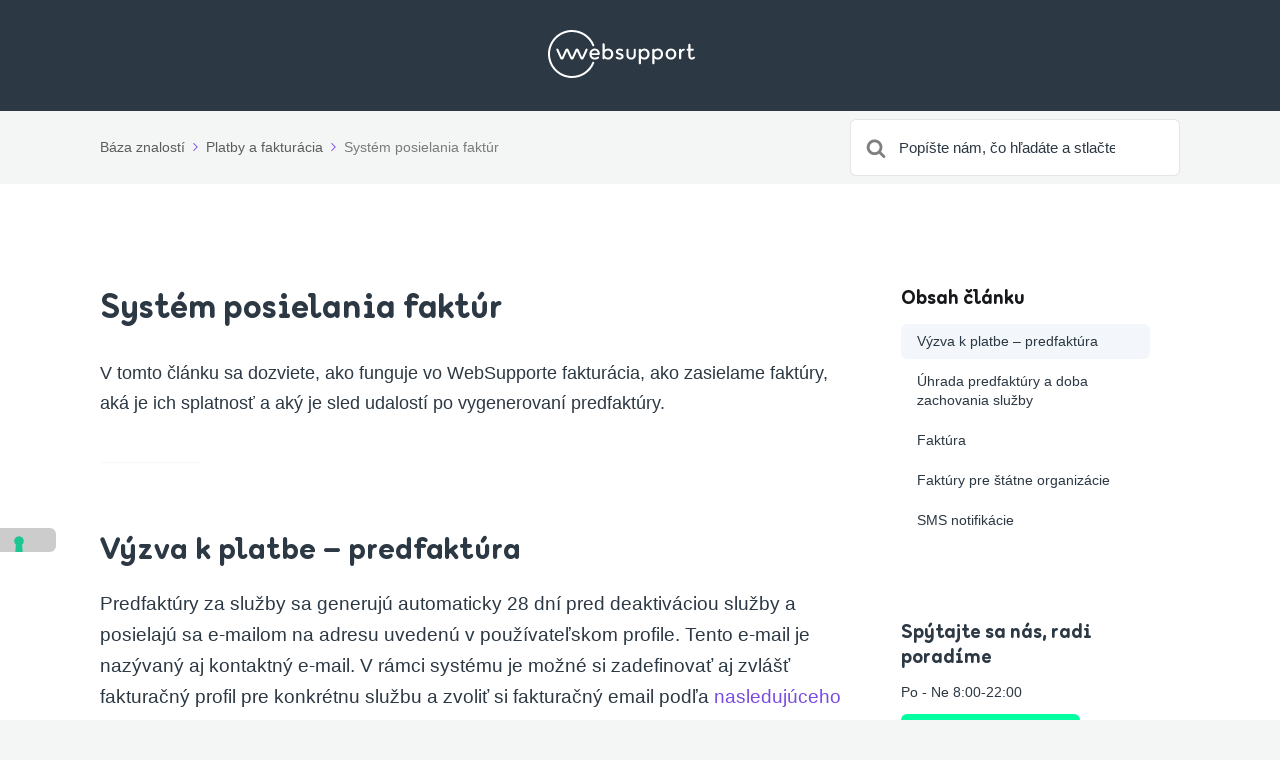

--- FILE ---
content_type: text/html; charset=UTF-8
request_url: https://www.websupport.sk/podpora/kb/system-posielania-faktur/
body_size: 13939
content:

<!DOCTYPE html>
<html lang="sk-SK">
	<head>
		<meta http-equiv="x-ua-compatible" content="ie=edge">
		<meta charset="UTF-8" />
		<meta name="viewport" content="width=device-width, initial-scale=1">
		<link rel="profile" href="http://gmpg.org/xfn/11" />
		<meta name='robots' content='index, follow, max-image-preview:large, max-snippet:-1, max-video-preview:-1' />

	<!-- This site is optimized with the Yoast SEO plugin v26.8 - https://yoast.com/product/yoast-seo-wordpress/ -->
	<title>Systém posielania faktúr - Websupport centrum podpory</title>
<link data-rocket-prefetch href="https://track.adform.net" rel="dns-prefetch">
<link data-rocket-prefetch href="https://connect.facebook.net" rel="dns-prefetch">
<link data-rocket-prefetch href="https://s2.adform.net" rel="dns-prefetch">
<link data-rocket-prefetch href="https://www.redditstatic.com" rel="dns-prefetch">
<link data-rocket-prefetch href="https://snap.licdn.com" rel="dns-prefetch">
<link data-rocket-prefetch href="https://bat.bing.com" rel="dns-prefetch">
<link data-rocket-prefetch href="https://www.googletagmanager.com" rel="dns-prefetch">
<link data-rocket-prefetch href="https://cs.iubenda.com" rel="dns-prefetch">
<link data-rocket-prefetch href="https://cdn.iubenda.com" rel="dns-prefetch">
<link data-rocket-prefetch href="https://static.hotjar.com" rel="dns-prefetch">
<link data-rocket-prefetch href="https://srv.motu-teamblue.services" rel="dns-prefetch">
<link data-rocket-prefetch href="https://script.hotjar.com" rel="dns-prefetch">
<link data-rocket-prefetch href="https://googleads.g.doubleclick.net" rel="dns-prefetch">
<link data-rocket-prefetch href="https://srv.isy-teamblue.services" rel="dns-prefetch"><link rel="preload" data-rocket-preload as="image" href="https://www.websupport.sk/podpora/app/plugins/heroic-blocks/img/exclamation-circle.svg" fetchpriority="high">
	<meta name="description" content="V tomto návode sa budeme zaoberať fakturačným systémom a jeho náležitosťami. Najdete v ňom informácie od kontaktného e-mailu až po fakturačný cyklus." />
	<link rel="canonical" href="https://www.websupport.sk/podpora/kb/system-posielania-faktur/" />
	<meta property="og:locale" content="sk_SK" />
	<meta property="og:type" content="article" />
	<meta property="og:title" content="Systém posielania faktúr - Websupport centrum podpory" />
	<meta property="og:description" content="V tomto návode sa budeme zaoberať fakturačným systémom a jeho náležitosťami. Najdete v ňom informácie od kontaktného e-mailu až po fakturačný cyklus." />
	<meta property="og:url" content="https://www.websupport.sk/podpora/kb/system-posielania-faktur/" />
	<meta property="og:site_name" content="Websupport centrum podpory" />
	<meta property="article:modified_time" content="2026-01-07T14:25:53+00:00" />
	<meta property="og:image" content="https://www.websupport.sk/podpora/app/uploads/sites/2/2018/08/cyklus-2.png" />
	<meta property="og:image:width" content="1918" />
	<meta property="og:image:height" content="194" />
	<meta property="og:image:type" content="image/png" />
	<meta name="twitter:card" content="summary_large_image" />
	<meta name="twitter:label1" content="Predpokladaný čas čítania" />
	<meta name="twitter:data1" content="5 minút" />
	<script type="application/ld+json" class="yoast-schema-graph">{"@context":"https://schema.org","@graph":[{"@type":"WebPage","@id":"https://www.websupport.sk/podpora/kb/system-posielania-faktur/","url":"https://www.websupport.sk/podpora/kb/system-posielania-faktur/","name":"Systém posielania faktúr - Websupport centrum podpory","isPartOf":{"@id":"https://www.websupport.sk/podpora/#website"},"primaryImageOfPage":{"@id":"https://www.websupport.sk/podpora/kb/system-posielania-faktur/#primaryimage"},"image":{"@id":"https://www.websupport.sk/podpora/kb/system-posielania-faktur/#primaryimage"},"thumbnailUrl":"https://www.websupport.sk/podpora/app/uploads/sites/2/2018/08/cyklus-2-783x79.png","datePublished":"2018-08-22T16:45:26+00:00","dateModified":"2026-01-07T14:25:53+00:00","description":"V tomto návode sa budeme zaoberať fakturačným systémom a jeho náležitosťami. Najdete v ňom informácie od kontaktného e-mailu až po fakturačný cyklus.","breadcrumb":{"@id":"https://www.websupport.sk/podpora/kb/system-posielania-faktur/#breadcrumb"},"inLanguage":"sk-SK","potentialAction":[{"@type":"ReadAction","target":["https://www.websupport.sk/podpora/kb/system-posielania-faktur/"]}]},{"@type":"ImageObject","inLanguage":"sk-SK","@id":"https://www.websupport.sk/podpora/kb/system-posielania-faktur/#primaryimage","url":"https://www.websupport.sk/podpora/app/uploads/sites/2/2018/08/cyklus-2.png","contentUrl":"https://www.websupport.sk/podpora/app/uploads/sites/2/2018/08/cyklus-2.png","width":1918,"height":194},{"@type":"BreadcrumbList","@id":"https://www.websupport.sk/podpora/kb/system-posielania-faktur/#breadcrumb","itemListElement":[{"@type":"ListItem","position":1,"name":"Home","item":"https://www.websupport.sk/podpora/"},{"@type":"ListItem","position":2,"name":"Systém posielania faktúr"}]},{"@type":"WebSite","@id":"https://www.websupport.sk/podpora/#website","url":"https://www.websupport.sk/podpora/","name":"Websupport centrum podpory","description":"Radi vám pomôžeme s vašim problémom","potentialAction":[{"@type":"SearchAction","target":{"@type":"EntryPoint","urlTemplate":"https://www.websupport.sk/podpora/?s={search_term_string}"},"query-input":{"@type":"PropertyValueSpecification","valueRequired":true,"valueName":"search_term_string"}}],"inLanguage":"sk-SK"}]}</script>
	<!-- / Yoast SEO plugin. -->


<link rel='dns-prefetch' href='//www.googletagmanager.com' />

<link rel="alternate" type="application/rss+xml" title="RSS kanál: Websupport centrum podpory &raquo;" href="https://www.websupport.sk/podpora/feed/" />
<link rel="alternate" title="oEmbed (JSON)" type="application/json+oembed" href="https://www.websupport.sk/podpora/wp-json/oembed/1.0/embed?url=https%3A%2F%2Fwww.websupport.sk%2Fpodpora%2Fkb%2Fsystem-posielania-faktur%2F" />
<link rel="alternate" title="oEmbed (XML)" type="text/xml+oembed" href="https://www.websupport.sk/podpora/wp-json/oembed/1.0/embed?url=https%3A%2F%2Fwww.websupport.sk%2Fpodpora%2Fkb%2Fsystem-posielania-faktur%2F&#038;format=xml" />
<style id='wp-img-auto-sizes-contain-inline-css' type='text/css'>
img:is([sizes=auto i],[sizes^="auto," i]){contain-intrinsic-size:3000px 1500px}
/*# sourceURL=wp-img-auto-sizes-contain-inline-css */
</style>
<style id='wp-emoji-styles-inline-css' type='text/css'>

	img.wp-smiley, img.emoji {
		display: inline !important;
		border: none !important;
		box-shadow: none !important;
		height: 1em !important;
		width: 1em !important;
		margin: 0 0.07em !important;
		vertical-align: -0.1em !important;
		background: none !important;
		padding: 0 !important;
	}
/*# sourceURL=wp-emoji-styles-inline-css */
</style>
<link rel='stylesheet' id='wp-block-library-css' href='https://www.websupport.sk/podpora/wp/wp-includes/css/dist/block-library/common.min.css?ver=6.9' type='text/css' media='all' />
<link rel='stylesheet' id='wp-block-heading-css' href='https://www.websupport.sk/podpora/wp/wp-includes/blocks/heading/style.min.css?ver=6.9' type='text/css' media='all' />
<link rel='stylesheet' id='wp-block-image-css' href='https://www.websupport.sk/podpora/wp/wp-includes/blocks/image/style.min.css?ver=6.9' type='text/css' media='all' />
<link rel='stylesheet' id='wp-block-image-theme-css' href='https://www.websupport.sk/podpora/wp/wp-includes/blocks/image/theme.min.css?ver=6.9' type='text/css' media='all' />
<link rel='stylesheet' id='wp-block-list-css' href='https://www.websupport.sk/podpora/wp/wp-includes/blocks/list/style.min.css?ver=6.9' type='text/css' media='all' />
<link rel='stylesheet' id='wp-block-paragraph-css' href='https://www.websupport.sk/podpora/wp/wp-includes/blocks/paragraph/style.min.css?ver=6.9' type='text/css' media='all' />
<link rel='stylesheet' id='wp-block-separator-css' href='https://www.websupport.sk/podpora/wp/wp-includes/blocks/separator/style.min.css?ver=6.9' type='text/css' media='all' />
<link rel='stylesheet' id='wp-block-separator-theme-css' href='https://www.websupport.sk/podpora/wp/wp-includes/blocks/separator/theme.min.css?ver=6.9' type='text/css' media='all' />
<style id='global-styles-inline-css' type='text/css'>
:root{--wp--preset--aspect-ratio--square: 1;--wp--preset--aspect-ratio--4-3: 4/3;--wp--preset--aspect-ratio--3-4: 3/4;--wp--preset--aspect-ratio--3-2: 3/2;--wp--preset--aspect-ratio--2-3: 2/3;--wp--preset--aspect-ratio--16-9: 16/9;--wp--preset--aspect-ratio--9-16: 9/16;--wp--preset--color--black: #000000;--wp--preset--color--cyan-bluish-gray: #abb8c3;--wp--preset--color--white: #fff;--wp--preset--color--pale-pink: #f78da7;--wp--preset--color--vivid-red: #cf2e2e;--wp--preset--color--luminous-vivid-orange: #ff6900;--wp--preset--color--luminous-vivid-amber: #fcb900;--wp--preset--color--light-green-cyan: #7bdcb5;--wp--preset--color--vivid-green-cyan: #00d084;--wp--preset--color--pale-cyan-blue: #8ed1fc;--wp--preset--color--vivid-cyan-blue: #0693e3;--wp--preset--color--vivid-purple: #9b51e0;--wp--preset--color--dark-gray: #28303D;--wp--preset--color--gray: #39414D;--wp--preset--color--theme-default: #7a4be3;--wp--preset--color--blue: #0069e4;--wp--preset--color--purple: #5749a0;--wp--preset--color--orange: #f0644a;--wp--preset--color--green: #46a162;--wp--preset--color--pale-blue: #7994be;--wp--preset--gradient--vivid-cyan-blue-to-vivid-purple: linear-gradient(135deg,rgb(6,147,227) 0%,rgb(155,81,224) 100%);--wp--preset--gradient--light-green-cyan-to-vivid-green-cyan: linear-gradient(135deg,rgb(122,220,180) 0%,rgb(0,208,130) 100%);--wp--preset--gradient--luminous-vivid-amber-to-luminous-vivid-orange: linear-gradient(135deg,rgb(252,185,0) 0%,rgb(255,105,0) 100%);--wp--preset--gradient--luminous-vivid-orange-to-vivid-red: linear-gradient(135deg,rgb(255,105,0) 0%,rgb(207,46,46) 100%);--wp--preset--gradient--very-light-gray-to-cyan-bluish-gray: linear-gradient(135deg,rgb(238,238,238) 0%,rgb(169,184,195) 100%);--wp--preset--gradient--cool-to-warm-spectrum: linear-gradient(135deg,rgb(74,234,220) 0%,rgb(151,120,209) 20%,rgb(207,42,186) 40%,rgb(238,44,130) 60%,rgb(251,105,98) 80%,rgb(254,248,76) 100%);--wp--preset--gradient--blush-light-purple: linear-gradient(135deg,rgb(255,206,236) 0%,rgb(152,150,240) 100%);--wp--preset--gradient--blush-bordeaux: linear-gradient(135deg,rgb(254,205,165) 0%,rgb(254,45,45) 50%,rgb(107,0,62) 100%);--wp--preset--gradient--luminous-dusk: linear-gradient(135deg,rgb(255,203,112) 0%,rgb(199,81,192) 50%,rgb(65,88,208) 100%);--wp--preset--gradient--pale-ocean: linear-gradient(135deg,rgb(255,245,203) 0%,rgb(182,227,212) 50%,rgb(51,167,181) 100%);--wp--preset--gradient--electric-grass: linear-gradient(135deg,rgb(202,248,128) 0%,rgb(113,206,126) 100%);--wp--preset--gradient--midnight: linear-gradient(135deg,rgb(2,3,129) 0%,rgb(40,116,252) 100%);--wp--preset--font-size--small: 13px;--wp--preset--font-size--medium: 20px;--wp--preset--font-size--large: 36px;--wp--preset--font-size--x-large: 42px;--wp--preset--spacing--20: 0.44rem;--wp--preset--spacing--30: 0.67rem;--wp--preset--spacing--40: 1rem;--wp--preset--spacing--50: 1.5rem;--wp--preset--spacing--60: 2.25rem;--wp--preset--spacing--70: 3.38rem;--wp--preset--spacing--80: 5.06rem;--wp--preset--shadow--natural: 6px 6px 9px rgba(0, 0, 0, 0.2);--wp--preset--shadow--deep: 12px 12px 50px rgba(0, 0, 0, 0.4);--wp--preset--shadow--sharp: 6px 6px 0px rgba(0, 0, 0, 0.2);--wp--preset--shadow--outlined: 6px 6px 0px -3px rgb(255, 255, 255), 6px 6px rgb(0, 0, 0);--wp--preset--shadow--crisp: 6px 6px 0px rgb(0, 0, 0);}:where(.is-layout-flex){gap: 0.5em;}:where(.is-layout-grid){gap: 0.5em;}body .is-layout-flex{display: flex;}.is-layout-flex{flex-wrap: wrap;align-items: center;}.is-layout-flex > :is(*, div){margin: 0;}body .is-layout-grid{display: grid;}.is-layout-grid > :is(*, div){margin: 0;}:where(.wp-block-columns.is-layout-flex){gap: 2em;}:where(.wp-block-columns.is-layout-grid){gap: 2em;}:where(.wp-block-post-template.is-layout-flex){gap: 1.25em;}:where(.wp-block-post-template.is-layout-grid){gap: 1.25em;}.has-black-color{color: var(--wp--preset--color--black) !important;}.has-cyan-bluish-gray-color{color: var(--wp--preset--color--cyan-bluish-gray) !important;}.has-white-color{color: var(--wp--preset--color--white) !important;}.has-pale-pink-color{color: var(--wp--preset--color--pale-pink) !important;}.has-vivid-red-color{color: var(--wp--preset--color--vivid-red) !important;}.has-luminous-vivid-orange-color{color: var(--wp--preset--color--luminous-vivid-orange) !important;}.has-luminous-vivid-amber-color{color: var(--wp--preset--color--luminous-vivid-amber) !important;}.has-light-green-cyan-color{color: var(--wp--preset--color--light-green-cyan) !important;}.has-vivid-green-cyan-color{color: var(--wp--preset--color--vivid-green-cyan) !important;}.has-pale-cyan-blue-color{color: var(--wp--preset--color--pale-cyan-blue) !important;}.has-vivid-cyan-blue-color{color: var(--wp--preset--color--vivid-cyan-blue) !important;}.has-vivid-purple-color{color: var(--wp--preset--color--vivid-purple) !important;}.has-black-background-color{background-color: var(--wp--preset--color--black) !important;}.has-cyan-bluish-gray-background-color{background-color: var(--wp--preset--color--cyan-bluish-gray) !important;}.has-white-background-color{background-color: var(--wp--preset--color--white) !important;}.has-pale-pink-background-color{background-color: var(--wp--preset--color--pale-pink) !important;}.has-vivid-red-background-color{background-color: var(--wp--preset--color--vivid-red) !important;}.has-luminous-vivid-orange-background-color{background-color: var(--wp--preset--color--luminous-vivid-orange) !important;}.has-luminous-vivid-amber-background-color{background-color: var(--wp--preset--color--luminous-vivid-amber) !important;}.has-light-green-cyan-background-color{background-color: var(--wp--preset--color--light-green-cyan) !important;}.has-vivid-green-cyan-background-color{background-color: var(--wp--preset--color--vivid-green-cyan) !important;}.has-pale-cyan-blue-background-color{background-color: var(--wp--preset--color--pale-cyan-blue) !important;}.has-vivid-cyan-blue-background-color{background-color: var(--wp--preset--color--vivid-cyan-blue) !important;}.has-vivid-purple-background-color{background-color: var(--wp--preset--color--vivid-purple) !important;}.has-black-border-color{border-color: var(--wp--preset--color--black) !important;}.has-cyan-bluish-gray-border-color{border-color: var(--wp--preset--color--cyan-bluish-gray) !important;}.has-white-border-color{border-color: var(--wp--preset--color--white) !important;}.has-pale-pink-border-color{border-color: var(--wp--preset--color--pale-pink) !important;}.has-vivid-red-border-color{border-color: var(--wp--preset--color--vivid-red) !important;}.has-luminous-vivid-orange-border-color{border-color: var(--wp--preset--color--luminous-vivid-orange) !important;}.has-luminous-vivid-amber-border-color{border-color: var(--wp--preset--color--luminous-vivid-amber) !important;}.has-light-green-cyan-border-color{border-color: var(--wp--preset--color--light-green-cyan) !important;}.has-vivid-green-cyan-border-color{border-color: var(--wp--preset--color--vivid-green-cyan) !important;}.has-pale-cyan-blue-border-color{border-color: var(--wp--preset--color--pale-cyan-blue) !important;}.has-vivid-cyan-blue-border-color{border-color: var(--wp--preset--color--vivid-cyan-blue) !important;}.has-vivid-purple-border-color{border-color: var(--wp--preset--color--vivid-purple) !important;}.has-vivid-cyan-blue-to-vivid-purple-gradient-background{background: var(--wp--preset--gradient--vivid-cyan-blue-to-vivid-purple) !important;}.has-light-green-cyan-to-vivid-green-cyan-gradient-background{background: var(--wp--preset--gradient--light-green-cyan-to-vivid-green-cyan) !important;}.has-luminous-vivid-amber-to-luminous-vivid-orange-gradient-background{background: var(--wp--preset--gradient--luminous-vivid-amber-to-luminous-vivid-orange) !important;}.has-luminous-vivid-orange-to-vivid-red-gradient-background{background: var(--wp--preset--gradient--luminous-vivid-orange-to-vivid-red) !important;}.has-very-light-gray-to-cyan-bluish-gray-gradient-background{background: var(--wp--preset--gradient--very-light-gray-to-cyan-bluish-gray) !important;}.has-cool-to-warm-spectrum-gradient-background{background: var(--wp--preset--gradient--cool-to-warm-spectrum) !important;}.has-blush-light-purple-gradient-background{background: var(--wp--preset--gradient--blush-light-purple) !important;}.has-blush-bordeaux-gradient-background{background: var(--wp--preset--gradient--blush-bordeaux) !important;}.has-luminous-dusk-gradient-background{background: var(--wp--preset--gradient--luminous-dusk) !important;}.has-pale-ocean-gradient-background{background: var(--wp--preset--gradient--pale-ocean) !important;}.has-electric-grass-gradient-background{background: var(--wp--preset--gradient--electric-grass) !important;}.has-midnight-gradient-background{background: var(--wp--preset--gradient--midnight) !important;}.has-small-font-size{font-size: var(--wp--preset--font-size--small) !important;}.has-medium-font-size{font-size: var(--wp--preset--font-size--medium) !important;}.has-large-font-size{font-size: var(--wp--preset--font-size--large) !important;}.has-x-large-font-size{font-size: var(--wp--preset--font-size--x-large) !important;}
/*# sourceURL=global-styles-inline-css */
</style>

<link rel='stylesheet' id='classic-theme-styles-css' href='https://www.websupport.sk/podpora/wp/wp-includes/css/classic-themes.min.css?ver=6.9' type='text/css' media='all' />
<link rel='stylesheet' id='wp-components-css' href='https://www.websupport.sk/podpora/wp/wp-includes/css/dist/components/style.min.css?ver=6.9' type='text/css' media='all' />
<link rel='stylesheet' id='wp-preferences-css' href='https://www.websupport.sk/podpora/wp/wp-includes/css/dist/preferences/style.min.css?ver=6.9' type='text/css' media='all' />
<link rel='stylesheet' id='wp-block-editor-css' href='https://www.websupport.sk/podpora/wp/wp-includes/css/dist/block-editor/style.min.css?ver=6.9' type='text/css' media='all' />
<link rel='stylesheet' id='wp-reusable-blocks-css' href='https://www.websupport.sk/podpora/wp/wp-includes/css/dist/reusable-blocks/style.min.css?ver=6.9' type='text/css' media='all' />
<link rel='stylesheet' id='wp-patterns-css' href='https://www.websupport.sk/podpora/wp/wp-includes/css/dist/patterns/style.min.css?ver=6.9' type='text/css' media='all' />
<link rel='stylesheet' id='wp-editor-css' href='https://www.websupport.sk/podpora/wp/wp-includes/css/dist/editor/style.min.css?ver=6.9' type='text/css' media='all' />
<link rel='stylesheet' id='ht-blocks-modules-styles-css' href='https://www.websupport.sk/podpora/app/plugins/heroic-blocks/dist/css/ht-blocks-modules-styles.css?ver=1756370246' type='text/css' media='all' />
<link rel='stylesheet' id='ht_toc-style-css-css' href='https://www.websupport.sk/podpora/app/plugins/heroic-table-of-contents/dist/blocks.style.build.css?ver=1756370246' type='text/css' media='all' />
<link rel='stylesheet' id='ht-theme-style-css' href='https://www.websupport.sk/podpora/app/themes/knowall/css/style.css?ver=6.9' type='text/css' media='all' />
<link rel='stylesheet' id='ht-childtheme-style-css' href='https://www.websupport.sk/podpora/app/themes/knowall-child/style.css?ver=2.1' type='text/css' media='all' />
<link rel="https://api.w.org/" href="https://www.websupport.sk/podpora/wp-json/" /><link rel="alternate" title="JSON" type="application/json" href="https://www.websupport.sk/podpora/wp-json/wp/v2/ht-kb/372" /><link rel="EditURI" type="application/rsd+xml" title="RSD" href="https://www.websupport.sk/podpora/wp/xmlrpc.php?rsd" />

<link rel='shortlink' href='https://www.websupport.sk/podpora/?p=372' />
<meta name="generator" content="Site Kit by Google 1.170.0" /><!-- HKB CSS Variables --><style>:root {--hkb-main-container-width: 1200px;--hkb-link-color: #2358a1;--hkb-link-color-hover: #2861b0;--hkb-header-style-bg: #2358a1;--hkb-header-style-graddir: 90deg;--hkb-header-style-grad1: #2358a1;--hkb-header-style-grad2: #2358a1;--hkb-header-text-color: #ffffff;}</style><meta name="generator" content="Heroic Knowledge Base v3.16.4" />
<meta name="generator" content="WebSupport Knowledge Base v1.15.16" />
<script type="text/javascript" src="https://www.websupport.sk/podpora/wp/wp-includes/js/jquery/jquery.min.js?ver=3.7.1" id="jquery-core-js"></script>
<script type="text/javascript" src="https://www.websupport.sk/podpora/wp/wp-includes/js/jquery/jquery-migrate.min.js?ver=3.4.1" id="jquery-migrate-js"></script>
<meta name="google-site-verification" content="OgIJDq4QBaXlmnOIbUBKxPUQ-qzNPWwBXya1u79Pf44"><meta name="google-site-verification" content="3AhFX8HwXouID9DxeC5fIn6zq3tIwY1TjMztIH_s1UU">
<!-- Google Tag Manager snippet added by Site Kit -->
<script type="text/javascript">
/* <![CDATA[ */

			( function( w, d, s, l, i ) {
				w[l] = w[l] || [];
				w[l].push( {'gtm.start': new Date().getTime(), event: 'gtm.js'} );
				var f = d.getElementsByTagName( s )[0],
					j = d.createElement( s ), dl = l != 'dataLayer' ? '&l=' + l : '';
				j.async = true;
				j.src = 'https://www.googletagmanager.com/gtm.js?id=' + i + dl;
				f.parentNode.insertBefore( j, f );
			} )( window, document, 'script', 'dataLayer', 'GTM-W9Z7RND' );
			
/* ]]> */
</script>

<!-- End Google Tag Manager snippet added by Site Kit -->
<link rel="icon" href="https://www.websupport.sk/podpora/app/uploads/sites/2/2021/08/websupport-favicon.svg" sizes="32x32" />
<link rel="icon" href="https://www.websupport.sk/podpora/app/uploads/sites/2/2021/08/websupport-favicon.svg" sizes="192x192" />
<link rel="apple-touch-icon" href="https://www.websupport.sk/podpora/app/uploads/sites/2/2021/08/websupport-favicon.svg" />
<meta name="msapplication-TileImage" content="https://www.websupport.sk/podpora/app/uploads/sites/2/2021/08/websupport-favicon.svg" />
<style id="kirki-inline-styles">.site-header{background:#2c3843;}.site-header .site-header__title, .nav-header ul li a{color:#fff;}.nav-header .nav-header__mtoggle span, .nav-header .nav-header__mtoggle span::before, .nav-header .nav-header__mtoggle span::after{background:#fff;}a{color:#7a4be3;}input[type="reset"], input[type="submit"], input[type="button"], .hkb-article__content ol li:before, .hkb-article__content ul li:before, .hkb_widget_exit__btn{background:#7a4be3;}.hkb-breadcrumbs__icon{fill:#7a4be3;}.hkb-article__title a:hover, .hkb-article__link:hover h2, .ht-post__title a:hover, .hkb-category .hkb-category__articlelist a{color:#7a4be3;}.hkb-article-attachment__icon{fill:#7a4be3;}a:hover, .hkb-category .hkb-category__articlelist a:hover{color:#7a4be3;}button:hover, input[type="reset"]:hover, input[type="submit"]:hover, input[type="button"]:hover, .ht-transferbox__btn:hover{background:#7a4be3;}.ht-container{max-width:1140px;}.ht-sitecontainer--boxed{max-width:1140px;}h1, h2, h3, h4, h5, h6{font-family:-apple-system,BlinkMacSystemFont,"Segoe UI",Roboto,"Helvetica Neue",Arial,sans-serif,"Apple Color Emoji","Segoe UI Emoji","Segoe UI Symbol";font-weight:700;letter-spacing:0px;text-transform:none;color:#2c3843;}body, input, optgroup, select, textarea, p{font-family:-apple-system,BlinkMacSystemFont,"Segoe UI",Roboto,"Helvetica Neue",Arial,sans-serif,"Apple Color Emoji","Segoe UI Emoji","Segoe UI Symbol";font-size:17px;font-weight:400;letter-spacing:0px;line-height:1.55;color:#2c3843;}.hkb-category .hkb-category__iconwrap, .ht-categoryheader .hkb-category__iconwrap{flex-basis:30px;min-width:30px;}.hkb-category .hkb-category__iconwrap img, .ht-categoryheader .hkb-category__iconwrap img{max-width:30px;}.hkb-category .hkb-category__iconwrap img, .ht-categoryheader .hkb-category__iconwrap img, .hkb-category .hkb-category__iconwrap, .ht-categoryheader .hkb-category__iconwrap, .ht-categoryheader .hkb-category__iconwrap svg{max-height:30px;}.nav-header > ul > li.menu-item-has-children > a::after {background-image: url("data:image/svg+xml,%3Csvg xmlns='http://www.w3.org/2000/svg' viewBox='0 0 34.1 19' fill='%23ffffff'%3E%3Cpath d='M17 19c-0.5 0-1-0.2-1.4-0.6L0.6 3.4c-0.8-0.8-0.8-2 0-2.8 0.8-0.8 2-0.8 2.8 0L17 14.2 30.7 0.6c0.8-0.8 2-0.8 2.8 0 0.8 0.8 0.8 2 0 2.8L18.4 18.4C18 18.8 17.5 19 17 19z'/%3E%3C/svg%3E");}.ht-container, .ht-sitecontainer--boxed { max-width: 1140px }.hkb-category .hkb-category__link { border-bottom: 1px solid #e6e6e6; } .hkb-category.hkb-category--witharticles { border-bottom: 1px solid #e6e6e6; }.hkb_widget_toc ol li.active > a { background: rgba( 122 ,75, 227, 0.8); }::placeholder {
    color: #2C3843 !important;
}
/* Home Logo Position */
.ht-container{
    justify-content: center;
}
/* Typography */
h1, h2, h3, h4, h5, h6 { 
		font-family: "Websupport Sans", cursive !important;
		line-height: 1em;
		font-weight: 800 !important; 
}
p{
    line-height: 1.684;
    font-size: 1.1em;
}
b, strong{
    font-weight: bold;
}
.hkb-article__content h2{
    font-size: 1.8em;
    font-family: Websupport Sans, sans-serif;
}
.hkb-article__content h3{
    font-size: 1.5em;
    font-family: Websupport Sans, sans-serif;
}
.hkb-category .hkb-category__title, .hkb-articlemini .hkb-article__title{
    font-size: 1.3em;
    font-family: Websupport Sans, sans-serif;
}
.widget .widget__title{
    font-size: 1.4em;
    font-family: Websupport Sans, sans-serif;
}
.ht-categoryheader h1.ht-categoryheader__title,.hkb-article  h1.hkb-article__title{
    font-size: 2em;
    font-family: Websupport Sans, sans-serif;
}
.hkb-category__iconwrap{
    display: none;
}
.site-header .site-header__title{
    font-size: 2.4em;
    margin-top: 32px;
    line-height: 1.2em;
    font-family: Websupport Sans, sans-serif;
		font-weight: 800;
}
/* Homepage Search */
.hkb-site-search{
    max-width: 800px;
}
.site-header .site-header__search{
    padding: 0;
}
.site-header__search .ht-container{
    margin-bottom: -40px;
}
.hkb-site-search .hkb-site-search__field{
    padding: 32px 64px;
    border-radius: 10px;
    box-shadow: 0px 8px 32px -8px rgba(17, 21, 24, 0.1);
}
.hkb-site-search::after{
    left: 24px;
}
/* Subheader */
.ht-pageheader{
    padding: 8px 0;
}
/* Inline Search */
.ht-pageheader .hkb-site-search .hkb-site-search__field{
    padding: 16px 64px 16px 48px;
    box-shadow: none;
    border-radius: 6px;
}
.ht-pageheader .hkb-site-search::after{
    left: 16px;
}

/* Homepage Category */
.ht-page.ht-page--sidebarright{
    padding: 100px 0;
}
.hkb-category .hkb-category__description{
    color: #717C86;
}
.hkb-category.hkb-category--boxed{
    transition: background 0.15s ease-in-out;
    background: rgba(244, 245, 245, .5);
}
.hkb-category.hkb-category--boxed:not(.hkb-category--witharticles) .hkb-category__link:hover{
    transition: background 0.15s ease-in-out;
    background: rgba(244, 245, 245, 1);
    border-radius: 6px;
}
/* Pagination */
.ht-pagination__next a{
    margin-top: 32px;
    border: 1px solid #4E5964;
    border-radius: 6px;
    background: transparent;
    font-weight: bold;
    padding: 12px 24px;
}
.ht-pagination__next a:hover{
    background: #1E262D;
    color: #fff;
}

/* Sidebar Widgets */
/* Articles Widget */
.sidebar .hkb_widget_articles{
    background: transparent;
}

/* Contact Widget */
.hkb_widget_exit{
    background: transparent;
}
.hkb_widget_exit a.hkb_widget_exit__btn{
    transition: box-shadow 0.15s ease-in-out;
    background-color: #00FFA0;
    border-radius: 6px;
    color: #2C3843;
    text-transform: none;
    font-weight: bold;
    padding: 16px 24px;
    font-family: Websupport Sans, sans-serif;
}
.hkb_widget_exit a:hover.hkb_widget_exit__btn{
    transition: box-shadow 0.15s ease-in-out;
    box-shadow: 0px 4px 16px rgba(0, 255, 160, 0.5);
}

/* Contnet Widget */
.hkb_widget_toc{
    background: transparent;
    padding-top: 0;
}
.hkb_widget_toc ol li.active > a, .hkb_widget_toc ol li a:hover{
    background: rgba(231, 240, 248, 0.5);
    color: #2C3843;
    border-radius: 6px;
    padding: 8px 16px;
}
.hkb_widget_toc ol li a{
    padding: 8px 16px;
}

/* Feedback */
.hkb-feedback{
    background: rgba(244, 245, 245, .5);
    border-radius: 6px;
}

/* Code Block */
.hkb-article__content pre, .hkb-article__content .wp-block-code, code{
    background: rgba(231, 240, 248, 0.5);
}
.hkb-article__content code{
    background: transparent;
}

/* Tags */
.hkb-article-tags a{
    border: solid 1px #7A4BE3;
    border-radius: 6px;
    background: transparent;
    color: #7A4BE3;
}
.hkb-article-tags a:hover{
    background: #7A4BE3;
    color: #FFF;
}

/* Initially hide all breadcrumbs */
.hkb-breadcrumbs {
    display: none;
}
/* Re-show first child breadcrumb */
.hkb-breadcrumbs:nth-child(1) {
    display: initial;
}</style>	<meta name="generator" content="WP Rocket 3.20.3" data-wpr-features="wpr_preconnect_external_domains wpr_oci wpr_preload_links wpr_desktop" /></head>
<body class="wp-singular ht_kb-template-default single single-ht_kb postid-372 single-format-standard wp-embed-responsive wp-theme-knowall wp-child-theme-knowall-child ht-kb" itemscope itemtype="https://schema.org/WebPage" data-spy="scroll" data-offset="30" data-target="#navtoc">
		<!-- Google Tag Manager (noscript) snippet added by Site Kit -->
		<noscript>
			<iframe src="https://www.googletagmanager.com/ns.html?id=GTM-W9Z7RND" height="0" width="0" style="display:none;visibility:hidden"></iframe>
		</noscript>
		<!-- End Google Tag Manager (noscript) snippet added by Site Kit -->
		<div  class="ht-sitecontainer ht-sitecontainer--wide">

<!-- .site-header -->
<div  class="site-header">

	<header  class="site-header__banner" itemscope itemtype="http://schema.org/WPHeader">
	<div  class="ht-container">

		<!-- .site-logo -->
		<div class="site-logo">
			<a href="https://www.websupport.sk/podpora" data-ht-sitetitle="Websupport centrum podpory">
													
		<img alt="Websupport centrum podpory" src="https://www.websupport.sk/podpora/app/uploads/sites/2/2021/08/websupport-logo.svg" />

														<meta itemprop="headline" content="Websupport centrum podpory">
							</a>
		</div>
		<!-- /.site-logo -->

		
	</div>
	</header>
	<!-- /.site-header -->

	
	

</div>
<!-- /.site-header -->


<div  class="ht-pageheader">
<div  class="ht-container">

	
<!-- .hkb-breadcrumbs -->
<div class="hkb-breadcrumbs_wrap">
			<ol class="hkb-breadcrumbs" itemscope itemtype="https://schema.org/BreadcrumbList" >
										<li itemprop="itemListElement" itemscope itemtype="https://schema.org/ListItem">
											<a itemprop="item" href="https://www.websupport.sk/podpora">
							<span itemprop="name">Báza znalostí</span>
							<svg class="hkb-breadcrumbs__icon" xmlns="http://www.w3.org/2000/svg" viewBox="0 0 19 34.1"><g><path d="M19,17c0,0.5-0.2,1-0.6,1.4L3.4,33.5c-0.8,0.8-2,0.8-2.8,0c-0.8-0.8-0.8-2,0-2.8L14.2,17L0.6,3.4c-0.8-0.8-0.8-2,0-2.8  c0.8-0.8,2-0.8,2.8,0l15.1,15.1C18.8,16,19,16.5,19,17z"/></g></svg>
						</a>
										<meta itemprop="position" content="1" />
				</li>               
							<li itemprop="itemListElement" itemscope itemtype="https://schema.org/ListItem">
											<a itemprop="item" href="https://www.websupport.sk/podpora/kb-categories/platby-a-fakturacia/">
							<span itemprop="name">Platby a fakturácia</span>
							<svg class="hkb-breadcrumbs__icon" xmlns="http://www.w3.org/2000/svg" viewBox="0 0 19 34.1"><g><path d="M19,17c0,0.5-0.2,1-0.6,1.4L3.4,33.5c-0.8,0.8-2,0.8-2.8,0c-0.8-0.8-0.8-2,0-2.8L14.2,17L0.6,3.4c-0.8-0.8-0.8-2,0-2.8  c0.8-0.8,2-0.8,2.8,0l15.1,15.1C18.8,16,19,16.5,19,17z"/></g></svg>
						</a>
										<meta itemprop="position" content="2" />
				</li>               
							<li itemprop="itemListElement" itemscope itemtype="https://schema.org/ListItem">
											<span>
							<span itemprop="name">Systém posielania faktúr</span>
							<link itemprop="item" href="https://www.websupport.sk/podpora/kb/system-posielania-faktur/" />
						</span> 
										<meta itemprop="position" content="3" />
				</li>               
					</ol>       
	</div>  
<!-- /.hkb-breadcrumbs -->
	
<form class="hkb-site-search" method="get" action="https://www.websupport.sk/podpora/">
		<label class="hkb-screen-reader-text" for="hkb-search">Vyhľadávanie pre</label>
		<input id="hkb-search" class="hkb-site-search__field" type="text" value="" placeholder="Popíšte nám, čo hľadáte a stlačte Enter  ⌅" name="s" autocomplete="off">
		<img class="hkb-site-search__loader" src="https://www.websupport.sk/podpora/app/themes/knowall/img/loading.svg" alt="Vyhľadávam" />
		<input type="hidden" name="ht-kb-search" value="1" />
    	<input type="hidden" name="lang" value=""/>
		<button class="hkb-site-search__button" type="submit"><span>Search</span></button>
</form>

</div>
</div>

<!-- .ht-page -->
<div  class="ht-page ht-page--sidebarright">
<div class="ht-container">

	
	
		<div class="ht-page__content">
		<article class="hkb-article post-372 ht_kb type-ht_kb status-publish format-standard hentry ht_kb_category-platby-a-fakturacia" itemscope itemtype="https://schema.org/CreativeWork">
		<meta itemprop="datePublished" content="22 augusta, 2018">

			<header class="hkb-article__header">
				<h1 class="hkb-article__title" itemprop="headline">Systém posielania faktúr</h1>
			</header>

			<div class="ht-mobile-toc"><strong class="ht-mobile-toc__title">Obsah článku</strong>            <nav id="navtoc" role="navigation">

                

            <ol class="nav"><!-- adding li --><li class="active"><a href="#vyzva-k-platbe-predfaktura">Výzva k platbe - predfaktúra</a><!-- adding li --></li><li class=""><a href="#uhrada-predfaktury-a-doba-zachovania-sluzby">Úhrada predfaktúry a doba zachovania služby</a><!-- adding li --></li><li class=""><a href="#faktura">Faktúra</a><!-- adding li --></li><li class=""><a href="#faktury-pre-statne-organizacie">Faktúry pre štátne organizácie</a><!-- adding li --></li><li class=""><a href="#sms-notifikacie">SMS notifikácie</a></li></ol><!-- /ht-kb-toc-widget -->
            </nav>

            </div>
			<div class="hkb-article__content" itemprop="text">

				
<p style="font-size:18px">V tomto článku sa dozviete, ako funguje vo WebSupporte fakturácia, ako zasielame faktúry, aká je ich splatnosť a aký je sled udalostí po vygenerovaní predfaktúry.</p>



<hr class="wp-block-separator has-css-opacity" />



<h2 class="wp-block-heading" id="vyzva-k-platbe-predfaktura" >Výzva k platbe &#8211; predfaktúra</h2>



<p>Predfaktúry za služby sa generujú automaticky 28 dní pred deaktiváciou služby a posielajú sa e-mailom na adresu uvedenú v používateľskom profile. Tento e-mail je nazývaný aj kontaktný e-mail. V rámci systému je možné si zadefinovať aj zvlášť fakturačný profil pre konkrétnu službu a zvoliť si fakturačný email podľa&nbsp;<a href="https://www.websupport.sk/podpora/260586-Predvolen%C3%BD-faktura%C4%8Dn%C3%BD-profil-pre-konkr%C3%A9tne-slu%C5%BEby">nasledujúceho návodu</a>.</p>



<p class="wp-block-ht-blocks-messages wp-block-hb-message wp-block-hb-message--withicon is-style-alert">Udržujte váš kontaktný a / alebo fakturačný email aktuálne. Ak sa vám o účtovníctvo stará iná osoba, uistite sa že jej budú faktúry doručené na správnu adresu uvedenú vo fakturačnom profile.</p>



<h2 class="wp-block-heading" id="uhrada-predfaktury-a-doba-zachovania-sluzby" >Úhrada predfaktúry a doba zachovania služby<br></h2>


<div class="wp-block-image">
<figure class="aligncenter size-large"><img fetchpriority="high" decoding="async" width="783" height="79" src="https://www.websupport.sk/podpora/app/uploads/sites/2/2018/08/cyklus-2-783x79.png" alt="" class="wp-image-34656" srcset="https://www.websupport.sk/podpora/app/uploads/sites/2/2018/08/cyklus-2-783x79.png 783w, https://www.websupport.sk/podpora/app/uploads/sites/2/2018/08/cyklus-2-300x30.png 300w, https://www.websupport.sk/podpora/app/uploads/sites/2/2018/08/cyklus-2-768x78.png 768w, https://www.websupport.sk/podpora/app/uploads/sites/2/2018/08/cyklus-2-50x5.png 50w, https://www.websupport.sk/podpora/app/uploads/sites/2/2018/08/cyklus-2-1536x155.png 1536w, https://www.websupport.sk/podpora/app/uploads/sites/2/2018/08/cyklus-2-60x6.png 60w, https://www.websupport.sk/podpora/app/uploads/sites/2/2018/08/cyklus-2-100x10.png 100w, https://www.websupport.sk/podpora/app/uploads/sites/2/2018/08/cyklus-2.png 1918w" sizes="(max-width: 783px) 100vw, 783px" /></figure>
</div>


<ul class="wp-block-list">
<li><strong>28 dní pred koncom platnosti služby</strong><br>Je vám vygenerovaná&nbsp;predfaktúra&nbsp;<strong>so splatnosťou 14 dní</strong>. Službu je vhodné uhradiť skôr, ak by vznikol problém so spárovaním platby a mali sme čas vyriešiť danú požiadavku s istotou, že vaše služby zostanú funkčné.</li>



<li><strong>14 dní pred deaktiváciou</strong> <strong>služby</strong><br>Systém Vám odošle pripomenku, že predfaktúra dosiahla dátum splatnosti. Vaše služby sú stále funkčné, avšak o 14 dní vyprší ich platnosť a prestanú fungovať.</li>



<li><strong>Deaktivácia služieb</strong><br>Stav, kedy je vaša služba aktuálne už nefunkčná. Ak ide o doménu, nie je možné ju zobraziť v prehliadači ani príjmať/odosielať e-maily. Úhradu vám odporúčame realizovať priamo cez Webadmin a po prijatí platby sa vaše služby opätovne aktivujú do 24 hodín, avšak v prípade zahraničných domén môže byť pred aktiváciou potrebné uhradiť dodatočné poplatky za obnovu z karantény.</li>



<li><strong>7 dní po deaktivácii</strong><br>Dostanete upomienku, že služby sú pozastavené, ale máte ešte dodatočne 7 dní na vykonanie úhrady.<br></li>



<li><strong>14. deň po deaktivácii</strong><br>Ak úhradu nezrealizujete do 7 dní po tom ako ste dostali upomienku o deaktivácii služby, tak daná <strong>služba je spod vášho konta zmazaná </strong>spolu s predmetnou predfaktúrou.</li>



<li><strong>15. deň po deaktivácii</strong><br>Po zmazaní služieb je vo väčšine prípadov možné dáta obnoviť po dobu <strong>14 dní</strong>. Obnova dát je však spojená s dodatočným poplatkom. Konkrétny proces závisí od typu služby, v prípade potreby vám odporúčame kontaktovať našu podporu.</li>
</ul>



<p class="wp-block-ht-blocks-messages wp-block-hb-message wp-block-hb-message--withicon is-style-alert">V rámci webadminu si viete nastaviť aj sms notifikácie na odoslané predfaktúry, ktoré boli odoslané na fakturačný e-mail.</p>



<h2 class="wp-block-heading" id="faktura" >Faktúra</h2>



<p>Faktúra, pokiaľ nie je uvedené inak, je zároveň potvrdením o prijatej platbe. Faktúry zasielame e-mailom hneď po prijatí platby, nájdete ju aj vo Webadmine, sekcia Faktúry. Ak nezaevidujete prijatie faktúry do 2 dní od uhradenia, je potrebné kontaktovať našu podporu s priložením potvrdenia o platbe, aby bolo možné platbu dohľadať a manuálne spárovať.</p>



<p><strong>Dátum vystavenia</strong> faktúry je teda rovnaký ako dátum prijatia platby za predfaktúru. <strong>Dátum dodania</strong> služby je tiež rovnaký a prakticky znamená, že v tomto dátume je služba predĺžená na obdobie, ktoré je pri nej na faktúre uvedené. Začiatok tohto obdobia môže byť iný ako dátum dodania služby. <strong>Dátum splatnosti</strong> na faktúre je 14 dní od vystavenia faktúry.</p>



<h2 class="wp-block-heading" id="faktury-pre-statne-organizacie" >Faktúry pre štátne organizácie</h2>



<p>Ak patríte medzi štátne organizácie, ktoré nevedia uhradiť zálohové faktúry (predfaktúry) tak je potrebné kontaktovať našu podporu. Tá vám vystaví faktúru pre štátne organizácie, ktorú následne ako štátna organizácia už budete vedieť uhradiť.</p>



<h2 class="wp-block-heading" id="sms-notifikacie" >SMS notifikácie</h2>



<p>V rámci webadminu je možné nastaviť, aby boli odosielané predfaktúry nielen e-mailom, ale aj sms upozorneniami. Takto budete informovaní o odoslaných predfaktúrach aj v prípade, že by ste nedostali predfaktúru e-mailom. <br><br>Vďaka sms notifikáciám sa dozviete, že niektorá zo služieb vyžaduje predĺženie a vyhnete sa tým pádom deaktivácii alebo zmazaniu samotnej služby, ak by neprišlo včas ku uhradeniu predfaktúry.<br><strong><br>Postup pri nastavení sms upozornení:</strong></p>



<p>1. <strong>Prihláste sa</strong> do rozhrania na adrese: <a href="https://admin.websupport.sk/">admin.websupport.sk</a> a <strong>kliknite na prihlasovacie meno </strong>v pravom hornom rohu obrazovky.</p>



<ol class="wp-block-list">
<li></li>
</ol>



<figure class="wp-block-image size-large is-resized"><img decoding="async" width="783" height="330" src="https://www.websupport.sk/podpora/app/uploads/sites/2/2018/08/Snimka-obrazovky-2024-11-12-o-15.35.50-783x330.png" alt="" class="wp-image-30253" style="width:421px;height:auto" srcset="https://www.websupport.sk/podpora/app/uploads/sites/2/2018/08/Snimka-obrazovky-2024-11-12-o-15.35.50-783x330.png 783w, https://www.websupport.sk/podpora/app/uploads/sites/2/2018/08/Snimka-obrazovky-2024-11-12-o-15.35.50-300x126.png 300w, https://www.websupport.sk/podpora/app/uploads/sites/2/2018/08/Snimka-obrazovky-2024-11-12-o-15.35.50-768x323.png 768w, https://www.websupport.sk/podpora/app/uploads/sites/2/2018/08/Snimka-obrazovky-2024-11-12-o-15.35.50-50x21.png 50w, https://www.websupport.sk/podpora/app/uploads/sites/2/2018/08/Snimka-obrazovky-2024-11-12-o-15.35.50-60x25.png 60w, https://www.websupport.sk/podpora/app/uploads/sites/2/2018/08/Snimka-obrazovky-2024-11-12-o-15.35.50-100x42.png 100w, https://www.websupport.sk/podpora/app/uploads/sites/2/2018/08/Snimka-obrazovky-2024-11-12-o-15.35.50.png 834w" sizes="(max-width: 783px) 100vw, 783px" /></figure>



<p>2. Vyberte možnosť <strong>Osobné nastavenia.</strong></p>



<p>3. V spodnej časti stránky nájdete sekciu <strong>Kontaktné informácie</strong> a kliknite na <strong>štvorček pri SMS notifikáciách</strong> pre zvolenie tejto možnosti.</p>



<figure class="wp-block-image size-large"><img decoding="async" width="783" height="569" src="https://www.websupport.sk/podpora/app/uploads/sites/2/2018/08/sms-notifikacie-783x569.png" alt="" class="wp-image-30256" srcset="https://www.websupport.sk/podpora/app/uploads/sites/2/2018/08/sms-notifikacie-783x569.png 783w, https://www.websupport.sk/podpora/app/uploads/sites/2/2018/08/sms-notifikacie-300x218.png 300w, https://www.websupport.sk/podpora/app/uploads/sites/2/2018/08/sms-notifikacie-768x558.png 768w, https://www.websupport.sk/podpora/app/uploads/sites/2/2018/08/sms-notifikacie-50x36.png 50w, https://www.websupport.sk/podpora/app/uploads/sites/2/2018/08/sms-notifikacie-60x44.png 60w, https://www.websupport.sk/podpora/app/uploads/sites/2/2018/08/sms-notifikacie-100x73.png 100w, https://www.websupport.sk/podpora/app/uploads/sites/2/2018/08/sms-notifikacie.png 1136w" sizes="(max-width: 783px) 100vw, 783px" /></figure>



<p>4. Kliknite na tlačidlo <strong>Uložiť</strong> pre vykonanie zmien.</p>



<p>SMS notifikácia, ktorá Vás bude odoslaná vyzerá nasledovne.</p>



<figure class="wp-block-image size-full is-resized"><img loading="lazy" decoding="async" width="548" height="470" src="https://www.websupport.sk/podpora/app/uploads/sites/2/2018/08/Snimka-obrazovky-2024-11-12-o-15.43.30.png" alt="" class="wp-image-30250" style="width:244px;height:auto" srcset="https://www.websupport.sk/podpora/app/uploads/sites/2/2018/08/Snimka-obrazovky-2024-11-12-o-15.43.30.png 548w, https://www.websupport.sk/podpora/app/uploads/sites/2/2018/08/Snimka-obrazovky-2024-11-12-o-15.43.30-300x257.png 300w, https://www.websupport.sk/podpora/app/uploads/sites/2/2018/08/Snimka-obrazovky-2024-11-12-o-15.43.30-50x43.png 50w, https://www.websupport.sk/podpora/app/uploads/sites/2/2018/08/Snimka-obrazovky-2024-11-12-o-15.43.30-60x51.png 60w, https://www.websupport.sk/podpora/app/uploads/sites/2/2018/08/Snimka-obrazovky-2024-11-12-o-15.43.30-100x86.png 100w" sizes="auto, (max-width: 548px) 100vw, 548px" /></figure>



<p></p>

				
			</div>

							<div class="hkb-article__lastupdated" itemprop="dateModified">
					Aktualizované 7. januára 2026				</div>
			
			


			
<div class="hkb-article-tags">
	</div>

			
<div class="hkb-feedback">
	<span class="hkb-feedback__title">Bol pre vás tento návod nápomocný?</span>
					<div class="ht-voting" id ="ht-voting-post-372">
								
			
<div class="ht-voting-links ht-voting-up">
	<a class="ht-voting-upvote enabled" rel="nofollow" role="button" data-direction="up" data-type="post" data-nonce="33c5e6874b" data-id="372" data-allow="1" data-display="standard" href="#">
		<i class="hkb-upvote-icon"></i>
		<span>Yes</span>
	</a>
	<a class="ht-voting-downvote enabled" rel="nofollow" role="button" data-direction="down" data-type="post" data-nonce="33c5e6874b" data-id="372" data-allow="1" data-display="standard" href="#">
		<i class="hkb-upvote-icon"></i>
		<span>No</span>
	</a>
</div>
	<!-- no new vote -->

							</div>
			</div>
			
							

<!-- .hkb-article__related -->     
	<section class="hkb-article-related">
		<h3 class="hkb-article-related__title">Mohlo by vás tiež zaujímať:</h3>
		<ul class="hkb-article-list">
		
			<li class="hkb-article-list__format-standard">
				<a href="https://www.websupport.sk/podpora/kb/struktura-predaktur-a-faktur/">Štrúktúra predfaktúr a faktúr</a>
			</li>

		
			<li class="hkb-article-list__format-standard">
				<a href="https://www.websupport.sk/podpora/kb/zmena-fakturacnych-udajov-na-vystavenej-predfakture-fakture/">Zmena fakturačných údajov na vystavenej predfaktúre/faktúre</a>
			</li>

		
			<li class="hkb-article-list__format-standard">
				<a href="https://www.websupport.sk/podpora/kb/deaktivacia-a-mazanie-sluzieb/">Deaktivácia a zmazanie služieb</a>
			</li>

		
			<li class="hkb-article-list__format-standard">
				<a href="https://www.websupport.sk/podpora/kb/zlavy-na-sluzby/">Zľavy na služby</a>
			</li>

		
			<li class="hkb-article-list__format-standard">
				<a href="https://www.websupport.sk/podpora/kb/nesparovana-platba/">Nespárovaná platba</a>
			</li>

		
			<li class="hkb-article-list__format-standard">
				<a href="https://www.websupport.sk/podpora/kb/automaticke-predlzovanie-sluzieb/">Automatické predlžovanie služieb</a>
			</li>

				</ul>
	</section>
<!-- /.hkb-article__related -->

			
			<div class="ht-mobile-exit"><strong class="ht-mobile-exit__title">Spýtajte sa nás, radi poradíme</strong><div class="hkb_widget_exit__content">Po - Ne 8:00-22:00</div><a class="hkb_widget_exit__btn" data-ht-kb-exit-href="?hkb-redirect&nonce=0bda572f50&check=22ose&redirect=https%3A%2F%2Fwww.websupport.sk%2Fkontakt&otype=ht_kb_article&oid=372&source=widget" href="#" target="_blank" rel="nofollow">Kontaktovať podporu</a></div>			
		</article>

		
		</div>

	
			<!-- .sidebar -->
	<aside class="sidebar sidebar--sticky" itemscope itemtype="https://schema.org/WPSideBar">
		<section id="ht-kb-toc-widget-4" class="widget hkb_widget_toc"><h3 class="widget__title">Obsah článku</h3>            <nav id="navtoc" role="navigation">

                

            <ol class="nav"><!-- adding li --><li class="active"><a href="#vyzva-k-platbe-predfaktura">Výzva k platbe &#8211; predfaktúra</a><!-- adding li --></li><li class=""><a href="#uhrada-predfaktury-a-doba-zachovania-sluzby">Úhrada predfaktúry a doba zachovania služby</a><!-- adding li --></li><li class=""><a href="#faktura">Faktúra</a><!-- adding li --></li><li class=""><a href="#faktury-pre-statne-organizacie">Faktúry pre štátne organizácie</a><!-- adding li --></li><li class=""><a href="#sms-notifikacie">SMS notifikácie</a></li></ol><!-- /ht-kb-toc-widget -->
            </nav>

            </section><section id="ht-kb-exit-widget-16" class="widget hkb_widget_exit"><h3 class="widget__title">Spýtajte sa nás, radi poradíme</h3><div class="hkb_widget_exit__content">Po - Ne 8:00-22:00</div><a class="hkb_widget_exit__btn" data-ht-kb-exit-href="?hkb-redirect&nonce=0bda572f50&check=22ose&redirect=https%3A%2F%2Fwww.websupport.sk%2Fkontakt&otype=ht_kb_article&oid=372&source=widget" href="#" target="_blank" rel="nofollow">Kontaktovať podporu</a></section>			</aside>
	<!-- /.sidebar -->

</div>
</div>

<!-- .site-footer -->
<footer class="site-footer" itemscope itemtype="https://schema.org/WPFooter">
<div class="ht-container">

				<div class="site-footer__copyright" role="contentinfo">© Websupport, s.r.o.</div>
				<nav class="nav-footer">
			<div class="menu-footer-container"><ul id="menu-footer" class=""><li id="menu-item-124" class="menu-item menu-item-type-custom menu-item-object-custom menu-item-124"><a href="https://www.websupport.sk">WebSupport.sk</a></li>
<li id="menu-item-302" class="menu-item menu-item-type-custom menu-item-object-custom menu-item-302"><a href="https://www.websupport.sk/kontakt">Kontaktovať podporu</a></li>
<li id="menu-item-29820" class="menu-item menu-item-type-custom menu-item-object-custom menu-item-29820"><div class="gtranslate_wrapper" id="gt-wrapper-70775564"></div></li>
</ul></div>		</nav>
	
</div>
</footer> 
<!-- /.site-footer -->

<script type="text/javascript" src="https://www.websupport.sk/podpora/app/plugins/heroic-blocks/dist/js/ht-blocks-frontend.js?ver=1756370246" id="ht-blocks-frontend-js"></script>
<script type="text/javascript" src="https://www.websupport.sk/podpora/app/plugins/heroic-table-of-contents/dist/script.min.js?ver=1756370246" id="ht_toc-script-js-js"></script>
<script type="text/javascript" id="rocket-browser-checker-js-after">
/* <![CDATA[ */
"use strict";var _createClass=function(){function defineProperties(target,props){for(var i=0;i<props.length;i++){var descriptor=props[i];descriptor.enumerable=descriptor.enumerable||!1,descriptor.configurable=!0,"value"in descriptor&&(descriptor.writable=!0),Object.defineProperty(target,descriptor.key,descriptor)}}return function(Constructor,protoProps,staticProps){return protoProps&&defineProperties(Constructor.prototype,protoProps),staticProps&&defineProperties(Constructor,staticProps),Constructor}}();function _classCallCheck(instance,Constructor){if(!(instance instanceof Constructor))throw new TypeError("Cannot call a class as a function")}var RocketBrowserCompatibilityChecker=function(){function RocketBrowserCompatibilityChecker(options){_classCallCheck(this,RocketBrowserCompatibilityChecker),this.passiveSupported=!1,this._checkPassiveOption(this),this.options=!!this.passiveSupported&&options}return _createClass(RocketBrowserCompatibilityChecker,[{key:"_checkPassiveOption",value:function(self){try{var options={get passive(){return!(self.passiveSupported=!0)}};window.addEventListener("test",null,options),window.removeEventListener("test",null,options)}catch(err){self.passiveSupported=!1}}},{key:"initRequestIdleCallback",value:function(){!1 in window&&(window.requestIdleCallback=function(cb){var start=Date.now();return setTimeout(function(){cb({didTimeout:!1,timeRemaining:function(){return Math.max(0,50-(Date.now()-start))}})},1)}),!1 in window&&(window.cancelIdleCallback=function(id){return clearTimeout(id)})}},{key:"isDataSaverModeOn",value:function(){return"connection"in navigator&&!0===navigator.connection.saveData}},{key:"supportsLinkPrefetch",value:function(){var elem=document.createElement("link");return elem.relList&&elem.relList.supports&&elem.relList.supports("prefetch")&&window.IntersectionObserver&&"isIntersecting"in IntersectionObserverEntry.prototype}},{key:"isSlowConnection",value:function(){return"connection"in navigator&&"effectiveType"in navigator.connection&&("2g"===navigator.connection.effectiveType||"slow-2g"===navigator.connection.effectiveType)}}]),RocketBrowserCompatibilityChecker}();
//# sourceURL=rocket-browser-checker-js-after
/* ]]> */
</script>
<script type="text/javascript" id="rocket-preload-links-js-extra">
/* <![CDATA[ */
var RocketPreloadLinksConfig = {"excludeUris":"/podpora(/(?:.+/)?feed(?:/(?:.+/?)?)?$|/(?:.+/)?embed/|http://(/%5B/%5D+)?/(index.php/)?(.*)wp-json(/.*|$))|/refer/|/go/|/recommend/|/recommends/","usesTrailingSlash":"1","imageExt":"jpg|jpeg|gif|png|tiff|bmp|webp|avif|pdf|doc|docx|xls|xlsx|php","fileExt":"jpg|jpeg|gif|png|tiff|bmp|webp|avif|pdf|doc|docx|xls|xlsx|php|html|htm","siteUrl":"https://www.websupport.sk/podpora","onHoverDelay":"100","rateThrottle":"3"};
//# sourceURL=rocket-preload-links-js-extra
/* ]]> */
</script>
<script type="text/javascript" id="rocket-preload-links-js-after">
/* <![CDATA[ */
(function() {
"use strict";var r="function"==typeof Symbol&&"symbol"==typeof Symbol.iterator?function(e){return typeof e}:function(e){return e&&"function"==typeof Symbol&&e.constructor===Symbol&&e!==Symbol.prototype?"symbol":typeof e},e=function(){function i(e,t){for(var n=0;n<t.length;n++){var i=t[n];i.enumerable=i.enumerable||!1,i.configurable=!0,"value"in i&&(i.writable=!0),Object.defineProperty(e,i.key,i)}}return function(e,t,n){return t&&i(e.prototype,t),n&&i(e,n),e}}();function i(e,t){if(!(e instanceof t))throw new TypeError("Cannot call a class as a function")}var t=function(){function n(e,t){i(this,n),this.browser=e,this.config=t,this.options=this.browser.options,this.prefetched=new Set,this.eventTime=null,this.threshold=1111,this.numOnHover=0}return e(n,[{key:"init",value:function(){!this.browser.supportsLinkPrefetch()||this.browser.isDataSaverModeOn()||this.browser.isSlowConnection()||(this.regex={excludeUris:RegExp(this.config.excludeUris,"i"),images:RegExp(".("+this.config.imageExt+")$","i"),fileExt:RegExp(".("+this.config.fileExt+")$","i")},this._initListeners(this))}},{key:"_initListeners",value:function(e){-1<this.config.onHoverDelay&&document.addEventListener("mouseover",e.listener.bind(e),e.listenerOptions),document.addEventListener("mousedown",e.listener.bind(e),e.listenerOptions),document.addEventListener("touchstart",e.listener.bind(e),e.listenerOptions)}},{key:"listener",value:function(e){var t=e.target.closest("a"),n=this._prepareUrl(t);if(null!==n)switch(e.type){case"mousedown":case"touchstart":this._addPrefetchLink(n);break;case"mouseover":this._earlyPrefetch(t,n,"mouseout")}}},{key:"_earlyPrefetch",value:function(t,e,n){var i=this,r=setTimeout(function(){if(r=null,0===i.numOnHover)setTimeout(function(){return i.numOnHover=0},1e3);else if(i.numOnHover>i.config.rateThrottle)return;i.numOnHover++,i._addPrefetchLink(e)},this.config.onHoverDelay);t.addEventListener(n,function e(){t.removeEventListener(n,e,{passive:!0}),null!==r&&(clearTimeout(r),r=null)},{passive:!0})}},{key:"_addPrefetchLink",value:function(i){return this.prefetched.add(i.href),new Promise(function(e,t){var n=document.createElement("link");n.rel="prefetch",n.href=i.href,n.onload=e,n.onerror=t,document.head.appendChild(n)}).catch(function(){})}},{key:"_prepareUrl",value:function(e){if(null===e||"object"!==(void 0===e?"undefined":r(e))||!1 in e||-1===["http:","https:"].indexOf(e.protocol))return null;var t=e.href.substring(0,this.config.siteUrl.length),n=this._getPathname(e.href,t),i={original:e.href,protocol:e.protocol,origin:t,pathname:n,href:t+n};return this._isLinkOk(i)?i:null}},{key:"_getPathname",value:function(e,t){var n=t?e.substring(this.config.siteUrl.length):e;return n.startsWith("/")||(n="/"+n),this._shouldAddTrailingSlash(n)?n+"/":n}},{key:"_shouldAddTrailingSlash",value:function(e){return this.config.usesTrailingSlash&&!e.endsWith("/")&&!this.regex.fileExt.test(e)}},{key:"_isLinkOk",value:function(e){return null!==e&&"object"===(void 0===e?"undefined":r(e))&&(!this.prefetched.has(e.href)&&e.origin===this.config.siteUrl&&-1===e.href.indexOf("?")&&-1===e.href.indexOf("#")&&!this.regex.excludeUris.test(e.href)&&!this.regex.images.test(e.href))}}],[{key:"run",value:function(){"undefined"!=typeof RocketPreloadLinksConfig&&new n(new RocketBrowserCompatibilityChecker({capture:!0,passive:!0}),RocketPreloadLinksConfig).init()}}]),n}();t.run();
}());

//# sourceURL=rocket-preload-links-js-after
/* ]]> */
</script>
<script type="text/javascript" src="https://www.websupport.sk/podpora/app/themes/knowall/js/js.min.js?ver=6.9" id="ht_theme_js-js"></script>
<script type="text/javascript" id="scrollspy-js-extra">
/* <![CDATA[ */
var scrollspyCustomValues = {"offset":"0"};
//# sourceURL=scrollspy-js-extra
/* ]]> */
</script>
<script type="text/javascript" src="https://www.websupport.sk/podpora/app/themes/knowall/js/scrollspy.js?ver=6.9" id="scrollspy-js"></script>
<script type="text/javascript" id="hkb-toc-scrollspy-js-extra">
/* <![CDATA[ */
var hkbTOCSettings = {"htTOCWidgetScollspyViewOffset":"0"};
var hkbTOCSettings = {"htTOCWidgetScollspyViewOffset":"0"};
//# sourceURL=hkb-toc-scrollspy-js-extra
/* ]]> */
</script>
<script type="text/javascript" src="https://www.websupport.sk/podpora/app/plugins/ht-knowledge-base/js/hkb-toc-scrollspy.min.js?ver=3.16.4" id="hkb-toc-scrollspy-js"></script>
<script type="text/javascript" id="gt_widget_script_70775564-js-before">
/* <![CDATA[ */
window.gtranslateSettings = /* document.write */ window.gtranslateSettings || {};window.gtranslateSettings['70775564'] = {"default_language":"sk","languages":["en","sk"],"url_structure":"none","flag_style":"2d","flag_size":24,"wrapper_selector":"#gt-wrapper-70775564","alt_flags":[],"custom_css":"a.gt-current-lang{display:none}","horizontal_position":"inline","flags_location":"\/podpora\/app\/plugins\/gtranslate\/flags\/"};
//# sourceURL=gt_widget_script_70775564-js-before
/* ]]> */
</script><script src="https://www.websupport.sk/podpora/app/plugins/gtranslate/js/popup.js?ver=6.9" data-no-optimize="1" data-no-minify="1" data-gt-orig-url="/podpora/kb/system-posielania-faktur/" data-gt-orig-domain="www.websupport.sk" data-gt-widget-id="70775564" defer></script><script type="speculationrules">
{"prefetch":[{"source":"document","where":{"and":[{"href_matches":"/podpora/*"},{"not":{"href_matches":["/podpora/wp/wp-*.php","/podpora/wp/wp-admin/*","/podpora/app/uploads/sites/2/*","/podpora/app/*","/podpora/app/plugins/*","/podpora/app/themes/knowall-child/*","/podpora/app/themes/knowall/*","/podpora/*\\?(.+)"]}},{"not":{"selector_matches":"a[rel~=\"nofollow\"]"}},{"not":{"selector_matches":".no-prefetch, .no-prefetch a"}}]},"eagerness":"conservative"}]}
</script>
<script type="text/javascript" id="ht-kb-frontend-scripts-js-extra">
/* <![CDATA[ */
var voting = {"ajaxurl":"https://www.websupport.sk/podpora/wp/wp-admin/admin-ajax.php","ajaxnonce":"1c4d2a2e4a"};
var hkbJSSettings = {"liveSearchUrl":"https://www.websupport.sk/podpora/?ajax=1&ht-kb-search=1&s=","focusSearchBox":"","keepTypingPrompt":"\u003Cul id=\"hkb\" class=\"hkb-searchresults\" role=\"listbox\"\u003E\u003Cli class=\"hkb-searchresults__noresults\" role=\"option\"\u003E\u003Cspan\u003EKeep typing for live search results\u003C/span\u003E \u003C/li\u003E\u003C/ul\u003E","typeDelay":"200","triggerLength":"3"};
//# sourceURL=ht-kb-frontend-scripts-js-extra
/* ]]> */
</script>
<script type="text/javascript" src="https://www.websupport.sk/podpora/app/plugins/ht-knowledge-base/dist/ht-kb-frontend.min.js?ver=3.16.4" id="ht-kb-frontend-scripts-js"></script>

</div>
<!-- /.ht-site-container -->
</body>
</html>


--- FILE ---
content_type: text/html; charset=UTF-8
request_url: https://srv.motu-teamblue.services/server/he-man_main
body_size: 441
content:
{"_wicasa":"[base64]","_ashkii":"JSON_eyJzaWQiOiI3OTRjM2RiYzYxZTQ3YmU3NGY4YzdmMWQ3ZmM5YjIzNyIsImNrdGltZSI6IjE3Njk0NTc0MzciLCJzc3AiOiIxIiwicHAiOiJBMDAifQ=="}